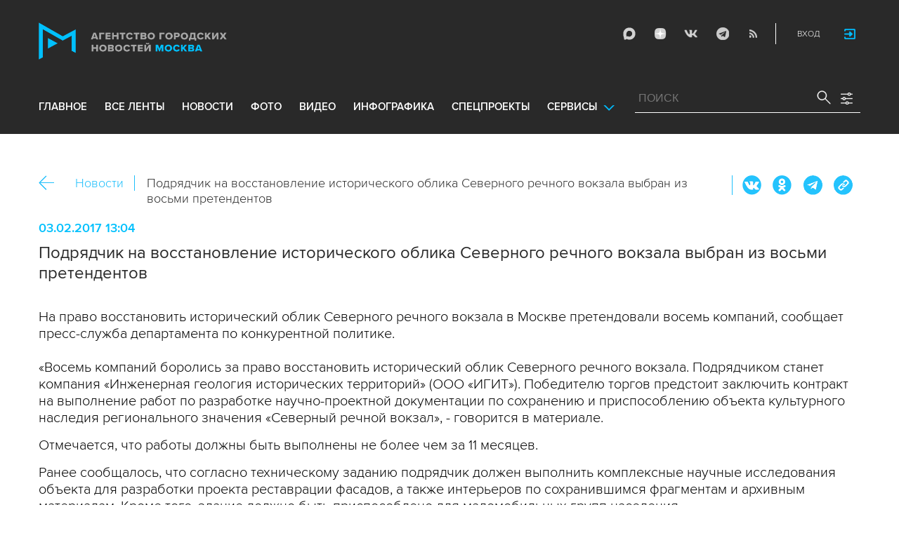

--- FILE ---
content_type: text/html; charset=utf-8
request_url: https://www.mskagency.ru/materials/2634254
body_size: 13037
content:
<!DOCTYPE html>
<html xmlns="http://www.w3.org/1999/xhtml" xml:lang="ru" lang="ru">
<head>
  <title>Подрядчик на восстановление исторического облика Северного речного вокзала выбран из восьми претендентов - Агентство городских новостей «Москва» - информационное агентство</title>
  <link href="/favicon.ico" rel="icon" type="image/x-icon"/>
  <meta http-equiv="Content-Language" content="ru"/>

  <meta name="title" content="Подрядчик на восстановление исторического облика Северного речного вокзала выбран из восьми претендентов - Агентство городских новостей «Москва» - информационное агентство">

    <link rel="canonical" href="https://www.mskagency.ru/materials/2634254"/>
  <meta name="keywords" content="аукционы, реставрация, конкурсы, торги, Северный речной вокзал"/>
  <meta name="description" content="Подрядчик на восстановление исторического облика Северного речного вокзала выбран из восьми претендентов" />
  <meta property="og:title" content="Подрядчик на восстановление исторического облика Северного речного вокзала выбран из восьми претендентов" />
  <meta property="og:locale" content="ru_RU" />
  <meta property="og:type" content="article" />
    <meta property="og:description" content="На право восстановить исторический облик Северного речного вокзала в Москве претендовали восемь компаний, сообщает пресс-служба департамента по конкурентной политике.  
«Восемь компаний боролись за право восстановить исторический облик Северного речного вокзала. Подрядчиком станет компания «Инженерная геология исторических территорий» (ООО «ИГИТ»).  Победителю торгов предстоит заключить контракт на выполнение работ по разработке научно-проектной документации по сохранению и приспособлению объекта культурного наследия регионального значения «Северный речной вокзал», - говорится в материале.
Отмечается, что работы должны быть выполнены не более чем за 11 месяцев.
Ранее сообщалось, что согласно техническому заданию подрядчик должен выполнить комплексные научные исследования объекта для разработки проекта реставрации фасадов, а также интерьеров по сохранившимся фрагментам и архивным материалам. Кроме того, здание должно быть приспособлено для маломобильных групп населения. 
Здание Северного речного вокзала строилось с 1932 по 1937 гг. Оно является объектом культурного наследия регионального значения. Форма вокзала напоминает огромный корабль. Отличительными архитектурными элементами здания стали высокий шпиль и широкая центральная лестница." />
  
  <meta property="og:image" content="https://www.mskagency.ru/i/social_logo_700.png" />
  <meta property="og:image:width" content="700" />
  <meta property="og:image:height" content="370" />
  <meta property="twitter:card" content="summary_large_image" />
  <meta property="twitter:image" content="https://www.mskagency.ru/i/social_logo_700.png" />
  <meta property="twitter:image:width" content="700" />
  <meta property="twitter:image:height" content="370" />
  <meta property="og:url" content="https://www.mskagency.ru/materials/2634254" />
  <meta property="twitter:title" content="Подрядчик на восстановление исторического облика Северного речного вокзала выбран из восьми претендентов" />
  <meta property="twitter:site" content="@mskagency" />
  <meta property="twitter:url" content="https://www.mskagency.ru/materials/2634254" />



  <meta charset="utf-8">
  <meta http-equiv="X-UA-Compatible" content="IE=edge">
  <meta name="author" content="">


  <meta name="viewport" content="width=device-width, initial-scale=1.0, user-scalable=0">
  <meta http-equiv="Content-Type" content="text/html; charset=utf-8" />
  <meta name="format-detection" content="telephone=no" />

    <link rel="preload" href="/fonts/ProximaNova-Regular.woff2" as="font" type="font/woff" crossorigin="anonymous">
    <link rel="preload" href="/fonts/ProximaNova-Semibold.woff2" as="font" type="font/woff" crossorigin="anonymous">
    <link rel="preload" href="/fonts/ProximaNova-Bold.woff2" as="font" type="font/woff" crossorigin="anonymous">
    
    <link as="style" href="/css/fonts.css?v=1768565362" rel="preload" />
    <link rel="stylesheet" href="/css/fonts.css?v=1768565362" />
    <link as="style" href="/css/style_19.css?v=1768565362" rel="preload" />
    <link rel="stylesheet" href="/css/style_19.css?v=1768565362" />

    <link rel="stylesheet" href="/css/adaptive_1280.css?v=1768565362" />


  <link rel="stylesheet" type="text/css" href="/js_19/slick/slick.css"/>
  <link rel="stylesheet" type="text/css" href="/js_19/jquery.modal/jquery.modal.css"/>

  <script src="/js_19/jquery-3.4.1.min.js?v=1768565362" type="text/javascript"></script>
  <script src="/js_19/jquery.maskedinput.min.js?v=1768565362"></script>
  <script src="/js_19/slick/slick.min.js?v=1768565362" type="text/javascript"></script>
  <script src="/js_19/infinite-scroll.pkgd.min.js?v=1768565362" type="text/javascript"></script>
  <script src="/js_19/jquery.modal/jquery.modal.js?v=1768565362" type="text/javascript"></script>
  <script src="/js_19/scripts.js?v=1768565362" type="text/javascript"></script>


  <link rel="stylesheet" href="/css/jcarousel-tango-skin.css" type="text/css" media="all" />

  <script src="/js/jquery.cookie.js?v=1768565362" type="text/javascript"></script>
  <script src="/js/jquery.ac.js?v=1768565362" type="text/javascript"></script>
  <script type="text/javascript" src="/js/jquery.form-v20140218.min.js?v=1768565362"></script>

  <!--<script src="/js/handlebars.runtime.js?v=1768565362" type="text/javascript"></script>-->
  <script src="/js/handlebars.js?v=1768565362" type="text/javascript"></script>


    <script src="/js/mustache-2.3.2.js?v=1768565362" type="text/javascript"></script>

  <!--<script type="text/javascript" src="/fancybox/jquery.fancybox-1.3.4.js"></script>
  <link rel="stylesheet" href="/fancybox/jquery.fancybox-1.3.4.css" type="text/css" media="screen" />//-->

  <link rel="stylesheet" href="/fancybox2/jquery.fancybox.css" type="text/css" media="screen" />
  <script type="text/javascript" src="/fancybox2/jquery.fancybox.pack.js?v=1768565362"></script>
  <link rel="stylesheet" href="/fancybox2/jquery.fancybox_popup.css" type="text/css" media="screen" />



  <script src="/js/main.js?v=1768565362" type="text/javascript"></script>

    <script type="text/javascript" src="/js/html2canvas.js?v=1768565362"></script>
    <script type="text/javascript" src="/js/pushstream.js?v=1768565362"></script>

    <script src="/js/mediaDownloadIntroduceCl.js?v=1768565362"></script>
  <script type="text/javascript" src="/js/lib/period_picker/jquery.periodpicker.full.min.js?v=1768565362"></script>
  <link rel="stylesheet" href="/js/lib/period_picker//jquery.periodpicker.css" type="text/css" media="all" />

  <script type="text/javascript" src="/js/select2/js/select2.js?v=1768565362"></script>
  <script type="text/javascript" src="/js/select2/js/i18n/ru.js?v=1768565362"></script>
  <link rel="stylesheet" href="/js/select2/css/select2.css" type="text/css" media="all" />


  <script type="text/javascript" src="/js/jquery.query-object.js?v=1768565362"></script>


  <script src="/js/windows.js?v=1768565362"></script>
    <script src="/js/jquery.query-object.js?v=1768565362"></script>
    <script src="/js/pushstream_loc.js?v=1768565362"></script>


  <!--<script type="text/javascript" src="/js/auth/jquery.maskedinput-1.2.2.min.js"></script>-->
  <script type="text/javascript" src="/js/auth/jquery.s-bvalidator-yc.js?v=1768565362"></script>
  <script type="text/javascript" src="/js/auth/s-validate.options.js?v=1768565362"></script>
  <script type="text/javascript" src="/js/auth/modifier.js?v=1768565362"></script>






</head>

<body class="stretch">
  <header class="stretch">
  <div class="inside">
    <a class="mobile-menu-button">Меню</a>
    <a class="mobile-search-button">Поиск</a>
    <a class="mobile-social-button">Мы в соцсетях</a>
    <a href="/" class="logo" title="Агентство городских новостей «Москва»">Агентство городских новостей «Москва»</a>

    <div id="AuthBar" class="auth">
  <div id="login-popup-container"></div>
  <div id="infobar-container"></div>
</div>
<script>
    $.get( "/user/infobar_xhr", function(data) {
        $('#infobar-container').html(data)
    });
</script>


    <div class="social">
      <a href="https://max.ru/moscownewsagency" class="max" target="_blank">Max</a>
<a href="https://dzen.ru/mskagency" class="dzen" target="_blank">ДЗЭН</a>
<a href="https://vk.com/mskagency" class="vk" target="_blank">Vkontakte</a>
<a href="https://t.me/moscownewsagency" class="tg" target="_blank">Telegram</a>
<a href="/rss2" class="rss">RSS</a>

    </div>

    <div class="search-open">
      <a class="search-open__button"></a>
    </div>
    <div class="clear"></div>

    <div class="menu-container">
      <div class="menu">
  <ul class="topmenu">

    <li class=""><a href="/" rel='home'>Главное</a> </li>
    <li class=""><a href="/lenta" rel='all' data-ftype="all">все ленты</a> </li>
    <li class=""><a href="/lenta?type=text" rel='text' data-ftype="text">новости</a></li>
    <li class=""><a href="/lenta?type=photo" rel='photo' data-ftype="photo">фото</a></li>
    <li class=""><a href="/lenta?type=video" rel='video' data-ftype="video">видео</a></li>
    <li class=""><a href="/lenta?type=infographics" rel='infographics' data-ftype="infographics">инфографика</a></li>
    <li class=" "><a href="/longreads" rel='longreads'>Спецпроекты</a></li>
    <li class="relative">
      <a href="#" class="service_link">Сервисы</a>
      <div class="service_menu_overlay"></div>
      <div class="service_menu">
        <ul>
          <li class=""><a href="/broadcasts/" rel='broadcast'>Трансляции</a></li>
          <li><a href="https://presscenter.mskagency.ru/" target="_blank">Пресс-центр</a></li>
          <li class=""><a href="/show-map" rel='map'>Карта событий</a></li>
          <li class=""><a href="/calendar" rel='calendar'>Календарь</a></li>
          <li class=""><a href="/about/" rel='about'>О нас </a></li>
          <li class=""><a href="/contacts/" rel='contacts'>Контакты</a></li>
        </ul>
      </div>
    </li>
  </ul>
</div>

    </div>

    <div class="search_wrapper">
      
<div class="search">
  <span>ПОИСК</span>
  <input type="text" name="criteria" class="text" value="" placeholder="ПОИСК" autocomplete="off">
  <input type="submit" name="" class="submit search-submit">

  <div class="settings">
    <a></a>
  </div>
  <a class="close"></a>
  <div class="strict-search-container">
    <div class="strict-search">
      <label>
        <input type="checkbox" name=""> Строгий поиск</label>
      </label>
    </div>
  </div>
</div>

<div class="clear"></div>
<div class="mini-suggest__overlay mini-suggest__overlay_visible_"></div>

<div class="advanced-search-popup adasdasd12423">
  <div class="advanced-search-popup__wrapper2">
    <div class="advanced-search-popup__wrapper">
      <div class="advanced-search-popup__form">

        <div class="form-item-line">
          <label>Дата</label>
          <div class="input-container">
            <input class='periodpicker' type="text" name="" id="from" value="">
            <input type="text" name="" id="to" value="">
          </div>
        </div>
        <!--
                            <div class="form-item-line">
                                <label>Ориентация</label>
                                <div class="input-container">
                                    <select id="orientationSelect" name="dummy">
                                        <option value="vertical">Вертикально</option>
                                        <option value="horizontal">Горизонтально</option>
                                    </select>
                                </div>
                            </div>
        -->
        <div class="form-item-line">
          <label>Фотографы</label>
          <div class="input-container">
            <select id="photographerSelect" multiple="multiple" name="photographer_id" style="width: 110px">
                <option value="277">Авилов Александр</option>
                <option value="395">Белицкий Дмитрий</option>
                <option value="153">Ведяшкин Сергей</option>
                <option value="309">Воронин Денис</option>
                <option value="347">Гришкин Денис</option>
                <option value="140">Зыков Кирилл</option>
                <option value="302">Иванко Игорь</option>
                <option value="287">Кардашов Антон</option>
                <option value="227">Киселев Сергей</option>
                <option value="389">Кузьмичёнок Василий</option>
                <option value="274">Кульгускин Роман</option>
                <option value="405">Лукина Мария</option>
                <option value="225">Любимов Андрей</option>
                <option value="141">Никеричев Андрей</option>
                <option value="357">Новиков Владимир</option>
                <option value="374">Новосильцев Артур</option>
                <option value="322">Сандурская Софья</option>
                <option value="370">Тихонова Пелагия</option>
                <option value="385">Чингаев Ярослав</option>
                <option value="286">Мобильный репортер</option>
                <option value="295">Москва 24</option>
            </select>
          </div>
        </div>

        <div class="form-item-line">
          <label>Теги</label>
          <div class="input-container search-form-input-container">
            <select id="tagsSelect" multiple="multiple" name="tag" style="width: 110px">
            </select>
          </div>
        </div>

        <div class="form-item-line">
          <label>Рубрики:</label>
          <div class="input-container">
            <select id="rubricsSelect" multiple="multiple" name="rubric" style="width: 110px">
                <option value="11">Происшествия</option>
                <option value="3">Политика</option>
                <option value="10">Культура</option>
                <option value="5">Экономика</option>
                <option value="12">Строительство</option>
                <option value="7">Общество</option>
                <option value="13">Транспорт</option>
                <option value="14">Технологии</option>
                <option value="9">Спорт</option>
            </select>
          </div>
        </div>

        <div class="form-item-line">
          <label>Сортировка</label>
          <div class="input-container">
            <select id="orderSelect" name="order" style="width: 110px">
              <option  selected="selected" value="">Хронология</option>
              <option  value="relevance">Релевантность</option>
            </select>
          </div>
        </div>

        <div class="form-item-line">
          <label>Тип</label>
          <div class="input-container">
            <select id="typesSelect" name="type" style="width: 110px">
              <option  selected="selected" value="">Все</option>
              <option  value="photo">Фото</option>
              <option  value="video">Видео</option>
              <option  value="text">Новости</option>
              <option  value="infographics">Инфографика</option>
              <option  value="photo_files">Фотографии</option>
            </select>
          </div>
        </div>


        <div class="form-item-line">
          <label style="line-height: 20px;">Строгий поиск</label>
          <div class="input-container">
            <div class="SelectCustom">
              <input type="checkbox" class="styled" id="strictSearch" name="strict" value="1" >
            </div>
          </div>
        </div>
        <div class="form-item-line form-item-line-single_line">
          <label>или номер файла</label>
          <div class="input-container">
            <input class='bank_id__field' type="text" name="bank_id" id="bank_id" value="">
          </div>
        </div>
        <style>
            .advanced-search-popup .form-item-line.form-item-line-single_line {
                display: block;
                flex-basis: 100%;
                margin-top: 10px;
                padding-top: 16px;
                border-top: 1px solid #0083ad;
            }

            .advanced-search-popup .form-item-line.form-item-line-single_line label {
                width: 290px;
            }

            .advanced-search-popup .form-item-line .input-container .bank_id__field {
                box-sizing: border-box;
                /*background: transparent;*/
                border: none;
                outline: 0;
                color: #06618e;
                font-size: 18px;
                font-weight: normal;
                padding: 0 13px;
                height: 37px;
                margin: 0;
                width: 100% !important;
            }
        </style>
      </div>
      <div class="advanced-search-popup__buttons">
        <input id="reset_filter" type="reset" name="" value="Сбросить" class="button-reset">
        <input type="button" value="Применить" class="search-submit"/>
      </div>
    </div>
    <p class="close-form">Закрыть</p>
  </div>
</div>

<script>
    $(document).on('click', '.search-submit', function(e) {
        let params = {};
        let query  = []
        var url = location.origin + '?'
        if (!$('[name=bank_id]').val()) {
            url = '/search/?';
            if ($('#rubricsSelect').val().length) {
                query.push('rubric=' + encodeURIComponent($('#rubricsSelect').val().join(',')))
            }
            if ($('[name=type]').val()) {
                query.push('type=' + encodeURIComponent($('[name=type]').val()))
            }
            if ($('[name=order]').val()) {
                query.push('order=' + encodeURIComponent($('[name=order]').val()))
            }
            if ($('[name=tag]').val().length) {
                query.push('tag=' + encodeURIComponent($('[name=tag]').val().join(',')))
            }
            if ($('[name=criteria]').val()) {
                query.push('criteria=' + encodeURIComponent($('[name=criteria]').val()))
            }
            if ($('#photographerSelect').val().length) {
                query.push('photographer_id=' + encodeURIComponent($('#photographerSelect').val().join(',')))
            }
            if ($('#strictSearch').prop('checked')) {
                query.push('strict=1')
            }
            if ($('#eridSearch').prop('checked')) {
                query.push('with_erid=1')
            }
            let period = $('.periodpicker').periodpicker('valueStringStrong')
            if (period) {
                let from_to = period.split('-')
                query.push('from=' + from_to[0])
                query.push('to=' + from_to[1])
            }
            submitSearchMain(url + query.join('&'))
        } else {
            query.push('bank_id=' + encodeURIComponent($('[name=bank_id]').val()));
            submitSearchMain('/photobank/list' + '?' + query.join('&'))
        }
    })
    $(document).ready(function(){
        $('#orientationSelect').select2({
            minimumResultsForSearch: Infinity,
        });
        $('#photographerSelect').select2({
        });
        $('#tagsSelect').select2({
            ajax: {
                // url: '/tags/list',
                url: '/cms/suggest?model=Tag',
                dataType:'json',
                data: function (params) {
                    var query = {
                        term: params.term,
                    }
                    return query;
                },
                processResults: function (data) {
                    console.log (data)
                    var results = [];
                    $.each(data, function (index, datum) {
                        console.log (datum)
                        results.push({
                            id: datum.id,
                            text: datum.value
                        });
                    });

                    return {
                        results: results
                    };
                },
            }
        });
        $('#rubricsSelect').select2();
        $('#orderSelect').select2({
            minimumResultsForSearch: Infinity,
        });
        $('#typesSelect').select2({
            minimumResultsForSearch: Infinity,
        });
        $('.periodpicker').periodpicker({
            lang: 'ru',
            formatDate: 'DD.MM.YYYY',
            end: '#to',
        });
    })
</script>
    </div>
  </div>
</header>



<script>

    $( document ).ready(function() {


        $( "input[name='criteria']" ).focus( function () {
            $( '.mini-suggest__overlay' ).addClass( 'mini-suggest__overlay_visible' );
            $( '.search_wrapper' ).addClass( 'search_wrapper_overlay' );
            $( '.strict-search-container' ).addClass('active');
            if ($('.advanced-search-popup').hasClass('active')) {
                $( '.strict-search-container' ).removeClass('active');
                $( '.mini-suggest__overlay' ).removeClass( 'mini-suggest__overlay_visible' );
            }
        } );

        $('.search_wrapper .settings a').click( function () {
            $( '.mini-suggest__overlay' ).removeClass( 'mini-suggest__overlay_visible' );
            $( '.search_wrapper' ).removeClass( 'search_wrapper_overlay' );
            if ($('.advanced-search-popup').hasClass('active')) {
                $('.advanced-search-popup').removeClass('active');
                $( '.strict-search-container' ).addClass('active');
            }  else {
                $('.advanced-search-popup').addClass('active');
                $( ".advanced-search-popup" ).focus();
            }
            if ($( '.strict-search-container' ).hasClass('active')) {
                $( '.strict-search-container' ).removeClass('active');
            }  else {
                $( '.strict-search-container' ).removeClass('active');
            }
        } );

        $('.advanced-search-popup .close-form').click(function() {
            $( '.advanced-search-popup' ).removeClass('active');
        });

        $( ".mini-suggest__overlay" ).click( function () {
            $( '.mini-suggest__overlay' ).removeClass( 'mini-suggest__overlay_visible' );
            $( '.search_wrapper' ).removeClass( 'search_wrapper_overlay' );
            // $( '.strict-search-container' ).hide();
            $( '.strict-search-container' ).removeClass('active');
        } );


        $('.strict-search input').click( function () {
            if ($('.strict-search input').is(":checked")) {
                $('#strictSearch').prop('checked', true);
            }
            else {
                $('#strictSearch').prop('checked', false);
            }
        } );
        $('#strictSearch').click( function () {
            if ($('#strictSearch').is(":checked")) {
                $('.strict-search input').prop('checked', true);
            } else {
                $('.strict-search input').prop('checked', false);
            }
        } );

        if ($('#strictSearch').is(":checked")) {
            $('.strict-search input').prop('checked', true);
        } else {
            $('.strict-search input').prop('checked', false);
        }
        $('.erid-search input').click( function () {
            if ($('.erid-search input').is(":checked")) {
                $('#eridSearch').prop('checked', true);
            }
            else {
                $('#eridSearch').prop('checked', false);
            }
        } );
        $('#eridSearch').click( function () {
            if ($('#eridSearch').is(":checked")) {
                $('.erid-search input').prop('checked', true);
            } else {
                $('.erid-search input').prop('checked', false);
            }
        } );

        if ($('#eridSearch').is(":checked")) {
            $('.erid-search input').prop('checked', true);
        } else {
            $('.erid-search input').prop('checked', false);
        }
    });

</script>

<style>
    .mini-suggest__overlay {
        position: absolute;
        z-index: 1;
        top: 0;
        left: 0;
        visibility: hidden;
        width: 100vw;
        height: 100vh;
        opacity: 0;
        background: #fff;
        transition: opacity .2s ease-out;
    }
    .mini-suggest__overlay_visible {
        visibility: visible;
        opacity: 1;
    }
    .mini-suggest__overlay {
        position: fixed;
        height: 100vh;
        width: 100vw !important;
        cursor: pointer;
        /*background-color: rgba(31,31,32,.22);*/
        background-color: rgba(31,31,32,.8);
    }
    .mini-suggest__overlay_visible {
        opacity: .5;
    }
    .mini-suggest__overlay {
        z-index: 1000 !important;
    }

    .search_wrapper_overlay {
        background-color: rgba(70,70,70,.8);
    }
    .search_wrapper_overlay * {
        z-index: 1002;
    }
</style>




<style>
    .content .list li .time .s-date {display: none;}
    header.no-transition {transition: none !important;}
    header.no-transition .inside{transition: none !important;}
    header.no-transition .inside .logo {transition: none !important;}
    header.no-transition .inside .mobile-menu-button {transition: none !important;}
    header.no-transition .inside .menu {transition: none !important;}
    header.no-transition .inside .topmenu {transition: none !important;}
    header.no-transition .inside .topmenu li {transition: none !important;}
    header.no-transition .inside .search_wrapper {transition: none !important;}
</style>

<script>
    $( document ).ready(function() {
        $('header').addClass('no-transition');
        let params = $('.search-words .search-params').width();
        let padding_watch = function () {
            let searhchH1 = $('.search-words h1').width();
            let searhClose = $('.search-params-close').width();
            let searhHead = $('.search-words .head').width();
            if((searhHead -searhchH1 -searhClose - params) <= 40 ) {
                $( ".search-words .head" ).css( "display", 'block' );
                $( ".search-words .head" ).css( "paddingRight", 0 );
            } else {
                $( ".search-words .head" ).css( "display", 'flex' );
                //$( ".search-words .head" ).css( "paddingRight", '130px');

            }
            let searchPageHeadingHeight = $('.search-box.search-words').height();
            $('html > body.search-results-page').css({ paddingTop :  210 + 15 + searchPageHeadingHeight + 'px' });
        };
        $(window).on('load resize scroll', padding_watch);
        padding_watch();
        var lastScrollTop = 0;
        $(window).on('load resize scroll', function () {
            var posit = $(this).scrollTop();
            if(posit > lastScrollTop) {
                if (posit > 600) {
                    $('.logo').addClass('right');
                    $('.mobile-menu-button').addClass('active');
                    $('header').removeClass('with-menu');
                    $('.search-box').removeClass('with-menu');
                }
            } else {
                if (posit > 600) {
                    $('header').addClass('with-menu');
                    $('.search-box').addClass('with-menu');
                } else {
                    $('header').removeClass('with-menu');
                    $('.search-box').removeClass('with-menu');
                }
            }
            header123()
            function header123() {
                if ( $(document).scrollTop() <=600) {
                    $('.logo').removeClass('right');
                    $('header .mobile-menu-button').removeClass('active');
                }
                if ($(document).scrollTop() > 200) {
                    $('body').addClass('little');
                    $('header').addClass('little-menu');
                    $('header').removeClass('without-menu');
                    $('.search-box').addClass('little-menu');
                    $('.search-box').removeClass('without-menu');
                } else {
                    $('body').removeClass('littl-e');
                    $('header').removeClass('little-menu');
                    $('header').removeClass('without-menu');
                    $('.search-box').removeClass('little-menu');
                    $('.search-box').removeClass('without-menu');
                }
                if ($(document).scrollTop() > 600) {
                    $('header').addClass('without-menu');
                    $('.search-box').addClass('without-menu');
                }
            }
            lastScrollTop = posit;
            $('header').removeClass('no-transition');
        });
        $( ".mobile-menu-button" ).click(function() {
            $('header').toggleClass('with-menu');
            $('.search-box').toggleClass('with-menu');
        });
    });

</script>
<script type="text/javascript">
    // $(window).bind("load", function() {
    //     $( "body.stretch" ).css( "display", 'flex' );
    // });
</script>

<a name="c"></a>
<main class="stretch">
  <div class="content">
    





<div class="photo-list photo-list_type_text">

  <div style="overflow: hidden; height: 0;">
    <img src="/i/social_logo.png" alt=""/>
  </div>


  <div class="material-detail js-material /*MaterialView Detail*/" data-material_id="2634254" data-type="text" data-thumb="https://www.mskagency.ru/i/social_logo.png">
    <div id="Article" class="article"  itemscope itemtype="https://schema.org/NewsArticle">


    <div class="bc_2">
        <div class="bc__links"><a href="#" class="material-back-button">Назад</a><!--
        --><a href="/lenta?type=text" class="border" rel="text">Новости</a></div>
        <div class="bc__title">
            <h2 class="bc__title">Подрядчик на восстановление исторического облика Северного речного вокзала выбран из восьми претендентов</h2>
        </div>
        <div class="bc__share">
            <div class="share js-share-button"></div>
                <div class="social social-inline-inner js-social">
                    <a class="vk">Вконтакте</a>
                    <a class="ok">ОК</a>
                    <a class="tg">Telegram</a>
                    <a class="link" title="Скопировать ссылку https://www.mskagency.ru/materials/2634254" onclick="navigator.clipboard.writeText('https://www.mskagency.ru/materials/2634254');alert('Ссылка скопирована в буфер обмена.');return false;">https://www.mskagency.ru/materials/2634254</a>
                </div>
        </div>
    </div>
        <div class="detail-news-type">
            
            
            

        </div>

        <p class="date">03.02.2017 13:04
        </p>
            <meta itemprop="dateModified" content=""/>
		<meta itemprop="datePublished" content=""/>
        <h1 class="title" itemprop="headline">Подрядчик на восстановление исторического облика Северного речного вокзала выбран из восьми претендентов</h1>


        <div class="text" itemprop="articleBody">

            <p>На право восстановить исторический облик Северного речного вокзала в Москве претендовали восемь компаний, сообщает пресс-служба департамента по конкурентной политике.<br /> <br />«Восемь компаний боролись за право восстановить исторический облик Северного речного вокзала. Подрядчиком станет компания «Инженерная геология исторических территорий» (ООО «ИГИТ»).  Победителю торгов предстоит заключить контракт на выполнение работ по разработке научно-проектной документации по сохранению и приспособлению объекта культурного наследия регионального значения «Северный речной вокзал», - говорится в материале.</p><p>Отмечается, что работы должны быть выполнены не более чем за 11 месяцев.</p><p>Ранее сообщалось, что согласно техническому заданию подрядчик должен выполнить комплексные научные исследования объекта для разработки проекта реставрации фасадов, а также интерьеров по сохранившимся фрагментам и архивным материалам. Кроме того, здание должно быть приспособлено для маломобильных групп населения. </p><p>Здание Северного речного вокзала строилось с 1932 по 1937 гг. Оно является объектом культурного наследия регионального значения. Форма вокзала напоминает огромный корабль. Отличительными архитектурными элементами здания стали высокий шпиль и широкая центральная лестница.</p>

        </div>

    <div class="article-groups">
                <ul class="article-groups__tag">
                        <li><a href="/lenta?tag=аукционы">аукционы</a></li>
                        <li><a href="/lenta?tag=реставрация">реставрация</a></li>
                        <li><a href="/lenta?tag=конкурсы">конкурсы</a></li>
                        <li><a href="/lenta?tag=торги">торги</a></li>
                        <li><a href="/lenta?tag=Северный речной вокзал">Северный речной вокзал</a></li>
                </ul>
        
                <ul class="article-groups__rubric">
                        <li><a href="/lenta?rubric=3">Политика</a></li>
                        <li><a href="/lenta?rubric=7">Общество</a></li>
                </ul>
        
        
            <!-- персоны ( пока не показываем ) -->
            <!--
                <ul class="article-groups__person">
                    <li><a href="#">Имя персоны</a></li>
                </ul>
            -->
        
            <!-- фотографы -->
        
            <!-- источники -->
        
        
            <!-- событие -->
        <!--    -->
        
    </div>

    <div class="related-column" style="/*margin-top: 0;*/">
    </div>


        
	<link itemprop="mainEntityOfPage" href="https://www.mskagency.ru/materials/2634254" />
	<div itemprop="author" itemscope itemtype="https://schema.org/Organization" class="h">
		<meta itemprop="name" content="Агентство городских новостей «Москва»">
		<link rel="url" itemprop="url" href="https://www.mskagency.ru" />
		<meta itemprop="address" content="125124, Россия, г. Москва, ул. Правды, д. 24, стр. 2"/>
		<meta itemprop="telephone" content="+7(495)009-80-23"/>
		<div itemprop="logo" itemscope itemtype="https://schema.org/ImageObject">
			<link rel="url" itemprop="url" href="https://www.mskagency.ru/i/social_logo.png" />
			<link rel="thumbnail" itemprop="thumbnail" href="https://www.mskagency.ru/i/social_logo.png" />
			<meta itemprop="width" content="1000" />
			<meta itemprop="height" content="198" />
		</div>
		<div itemprop="image" itemscope itemtype="https://schema.org/ImageObject">
			<link rel="url" itemprop="url" href="https://www.mskagency.ru/i/social_logo.png" />
			<link rel="thumbnail" itemprop="thumbnail" href="https://www.mskagency.ru/i/social_logo.png" />
			<meta itemprop="width" content="1000" />
			<meta itemprop="height" content="198" />
		</div>
	</div>
	<div itemprop="publisher" itemscope itemtype="https://schema.org/Organization" class="h">
		<meta itemprop="name" content="Агентство городских новостей «Москва»">
		<link rel="url" itemprop="url" href="https://www.mskagency.ru" />
		<meta itemprop="address" content="125124, Россия, г. Москва, ул. Правды, д. 24, стр. 2"/>
		<meta itemprop="telephone" content="+7(495)009-80-23"/>
		<div itemprop="logo" itemscope itemtype="https://schema.org/ImageObject">
			<link rel="url" itemprop="url" href="https://www.mskagency.ru/i/social_logo.png" />
			<link rel="thumbnail" itemprop="thumbnail" href="https://www.mskagency.ru/i/social_logo.png" />
			<meta itemprop="width" content="1000" />
			<meta itemprop="height" content="198" />
		</div>
		<div itemprop="image" itemscope itemtype="https://schema.org/ImageObject">
			<link rel="url" itemprop="url" href="https://www.mskagency.ru/i/social_logo.png" />
			<link rel="thumbnail" itemprop="thumbnail" href="https://www.mskagency.ru/i/social_logo.png" />
			<meta itemprop="width" content="1000" />
			<meta itemprop="height" content="198" />
		</div>
	</div>




</div>

  </div>
<!--*********** enf of main ************-->

  </div>


  <script type="text/javascript">
      var material_template
      var material_id = 2634254
      var material_type = "text"

/*          $.get(
              "/templates/materials/text/view.html.mustache",
              function(data) {
                  material_template = Mustache.compile( data )
              }
          )
*/


      if(window.addParamToUrl) {
          $('.bread')

          var referrer = ''
          // referrer = addParamToUrl(referrer, {block_mode: 'iframe'})
          if(window.location.href == referrer) {
              $('.material-back-button').hide()
          }
          $('.material-back-button').click(function(){
              console.log(window.location.href)
              console.log(referrer)
              window.location.href = referrer
              return false
          })
      }
      </script>

      <script src="/js/v02/material_details.js?v=1768565362" type="text/javascript"></script>





  </div>
</main>






<div class="fancybox-gallery-hack" style="display: none;"></div>


<script type="text/javascript">
    $(document).on('change', '.btn-file :file', function() {
        var input = $(this),
            numFiles = input.get(0).files ? input.get(0).files.length : 1,
            label = input.val().replace(/\\/g, '/').replace(/.*\//, '');
        input.trigger('fileselect', [numFiles, label]);
    });

    $(document).ready(function () {//2
        $('.btn-file :file').on('fileselect', function (event, numFiles, label) {
            var input = $(this).parents('.input-group').find(':text'),
                log = numFiles > 1 ? numFiles + ' files selected' : label;
            if (input.length) {
                input.val(log);
            } else {
                if (log) alert(log);
            }
        });
    });
</script>




  <footer class="stretch">
    <div class="inside">
      <div class="left">
        <div class="logo_wrp">
          <a href="/" class="logo" title="Агентство городских новостей Москва">Агентство городских новостей «Москва»</a>
          <a href="#WinFeedbackForm" class="js-open-modal feedback">Обратная связь</a>
          <a href="/contacts/" class="contacts">Контакты</a>
        </div>
        <div class="copyright">
          © 2013-2026 АГН «Москва»<br />
          <a href="mailto:Moscow_media@vgtrk.ru" target="_blank">Moscow_media@vgtrk.ru</a>
        </div>
      </div>
      <div class="right">
        <p>СМИ информационное агентство «Агентство городских новостей «Москва» зарегистрировано в Федеральной службе по надзору в сфере связи, информационных технологий и массовых коммуникаций. Свидетельство о регистрации средства массовой информации Эл № ФС77-53980 от 30 апреля 2013 г.</p>
        <p style="color:#00bdff">В сетевом издании могут быть использованы материалы интернет-ресурсов Facebook и Instagram, владельцем которых является компания Meta Platforms Inc., запрещенная на территории Российской Федерации.</p>

        <p>Учредитель, редакция, издатель, распространитель - АО «Москва Медиа»<br />
          Главный редактор А.Б. Воронченко.<br />
          Адрес редакции: 125124, РФ, г. Москва, ул. Правды, д. 24, стр. 2<br />
          Телефон редакции: 8 (495) 009-80-23<br />
          Электронная почта: <a href="mailto:news.mskagency@gmail.com">news.mskagency@gmail.com</a><br />
          <br />
                  По вопросам коммерческого сотрудничества - коммерческий отдел холдинга "Москва Медиа", <nobr>Илона Белоус,</nobr> <nobr><a href="mailto:ibelous@m24.ru">ibelous@m24.ru</a></nobr>
        </p>

        <p>Материалы Агентства городских новостей «Москва» распространяются при финансовой поддержке Департамента средств массовой информации и рекламы города Москвы. При использовании материалов с сайта mskagency.ru ссылка на Агентство городских новостей «Москва» обязательна. © АГН «Москва».</p>
        <p><a href="/docs/mskagency_User_Agreement.pdf" target="_blank">Пользовательское соглашение об использовании материалов Агентства городских новостей «Москва»</a></p>

      </div>
      <div class="age">18+</div>
    </div>
    <div id="butt_up"><div>наверх</div></div>
  </footer>





<div id="GlobalMessageType1"></div>
<script type="text/javascript">
    $('#GlobalMessageType1').delegate('a.close', 'click', function(e){
        $( e.target ).closest('div.NotificationMessage').remove();
    });
</script>


  <!-- Yandex.Metrika counter -->
  <script type="text/javascript" >
      (function(m,e,t,r,i,k,a){m[i]=m[i]||function(){(m[i].a=m[i].a||[]).push(arguments)};
          m[i].l=1*new Date();
          for (var j = 0; j < document.scripts.length; j++) {if (document.scripts[j].src === r) { return; }}
          k=e.createElement(t),a=e.getElementsByTagName(t)[0],k.async=1,k.src=r,a.parentNode.insertBefore(k,a)})
      (window, document, "script", "https://mc.yandex.ru/metrika/tag.js", "ym");

      ym(25568081, "init", {
          clickmap:true,
          trackLinks:true,
          accurateTrackBounce:true,
          webvisor:true,
          trackHash:true
      });
  </script>
  <noscript><div><img src="https://mc.yandex.ru/watch/25568081" style="position:absolute; left:-9999px;" alt="" /></div></noscript>
  <!-- /Yandex.Metrika counter -->


  <!-- Rating@Mail.ru counter -->
  <script type="text/javascript">
      var _tmr = _tmr || [];
      _tmr.push({id: "2595985", type: "pageView", start: (new Date()).getTime()});
      (function (d, w) {
          var ts = d.createElement("script"); ts.type = "text/javascript"; ts.async = true;
          ts.src = (d.location.protocol == "https:" ? "https:" : "http:") + "//top-fwz1.mail.ru/js/code.js";
          var f = function () {var s = d.getElementsByTagName("script")[0]; s.parentNode.insertBefore(ts, s);};
          if (w.opera == "[object Opera]") { d.addEventListener("DOMContentLoaded", f, false); } else { f(); }
      })(document, window);
  </script><noscript><div style="position:absolute;left:-10000px;"><img src="//top-fwz1.mail.ru/counter?id=2595985;js=na" style="border:0;" height="1" width="1" alt="Рейтинг@Mail.ru" /></div></noscript>
  <!-- //Rating@Mail.ru counter -->

  <!-- begin of Top100 code -->
  <script id="top100Counter" type="text/javascript" src="https://counter.rambler.ru/top100.jcn?3067704"></script>
  <noscript><a href="https://top100.rambler.ru/navi/3067704/"><img src="https://counter.rambler.ru/top100.cnt?3067704" alt="Rambler's Top100" border="0" /></a></noscript>
  <!-- end of Top100 code -->


<div class="media-download-introduce-form-wrp">
  <div class="media-download-introduce-form">
    <form method="post" enctype="multipart/form-data" action="//www.mskagency.ru/file_download">
      <div class="media-download-introduce-form__title">
        Пожалуйста, укажите название Вашего СМИ/организации.<br />
        Или просто представьтесь, если Вы частное лицо:
      </div>
      <input name="name" type="text" class="media-download-introduce-form__smi-name" />
      <input name="download_type" type="hidden" value="0" class="media-download-introduce-form__download_type" />
      <input name="download_place" type="hidden" value="0" class="media-download-introduce-form__download_place" />
      <input name="material_id" type="hidden" value="0" class="media-download-introduce-form__material_id" />
      <input name="file_id" type="hidden" value="0" class="media-download-introduce-form__file_id" />
      <a class="media-download-introduce-form__ok BType1_01 w236">
        <span>Ок</span>
      </a>
      <div class="media-download-introduce-form__errors"></div>
      <!--<a class="media-download-introduce-form__skip BType1_01 w236">-->
      <!--<span>Пропустить</span>-->
      <!--</a>-->
    </form>
  </div>
</div>




<div id="fancybox-hidden-container" style="display: none;"></div>

<script src="/js/v02/parent.js?v=1768565362" type="text/javascript"></script>



<div id="WinFeedbackForm" class="modal">
  <div class="loader-spinner dynamic-loading-modal" data-content-url="/feedbacks"></div>
</div>






<style>
    .content .list li .time .s-date {display: none;}
</style>

<!-- popup -->
<div id="popup" class="all-popups">
  <div class="all-popups__body">
    <div class="all-popups__body-container">content</div>
    <a class="all-popups__close-button" onclick="popup_close()"></a>
  </div>
  <div class="all-popups__overlay"></div>
</div>
<!-- e o popup -->





</body>
</html>
